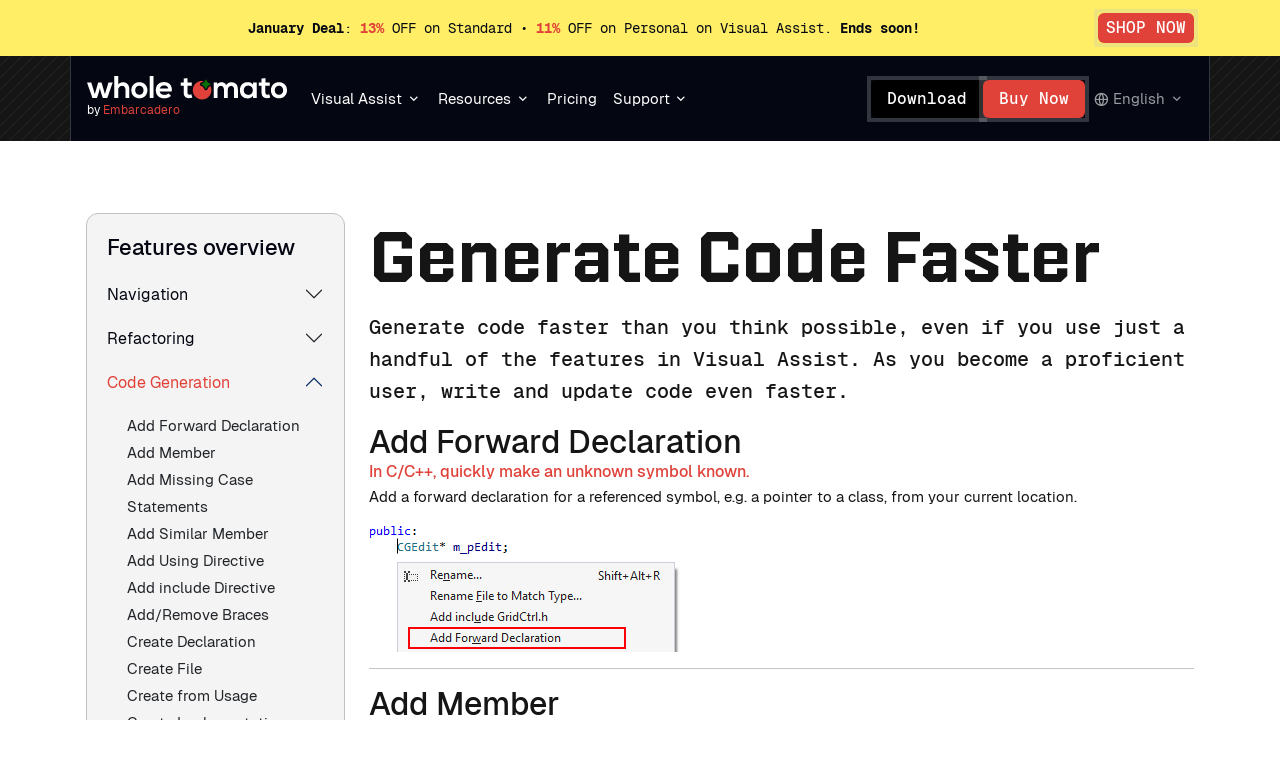

--- FILE ---
content_type: text/html; charset=utf-8
request_url: https://www.wholetomato.com/features/feature-code-generation?sc_lang=en
body_size: 10829
content:


<!DOCTYPE html>
<html lang="en">
<head><title>
	Visual Assist Features: Code Generation - Whole Tomato Software
</title>

<meta charset="UTF-8" />
<meta http-equiv="X-UA-Compatible" content="IE=edge" />
<meta name="viewport" content="width=device-width, initial-scale=1.0" />
<meta name="description" content="Generate code faster than you think possible, even if you use just a handful of the features in Visual Assist. As you become a proficient user, write and update code even faster." />
<meta name="robots" content="index, follow, max-image-preview:large, max-snippet:-1, max-video-preview:-1" />

<meta property="fb:admins" content="555540587" />
<meta name="facebook-domain-verification" content="0d25jy0iyidft2ja96d1y204h4xjpd" />
<meta name="google-site-verification" content="DtHrwoEjg0KG_fbuPSp5j_wNIf-g5hSh4EH6tZBoCIw" />

<link rel="canonical" href="https://www.wholetomato.com/features/feature-code-generation" />
<link rel="shortcut icon" href="/Presentation/WholeTomato/Assets/Images/favicon.svg" />


        <link rel="alternate" hreflang="en" href="https://www.wholetomato.com/en/features/feature-code-generation"/> 
    
        <link rel="alternate" hreflang="zh" href="https://www.wholetomato.com/zh/features/feature-code-generation"/> 
    
        <link rel="alternate" hreflang="fr" href="https://www.wholetomato.com/fr/features/feature-code-generation"/> 
    
        <link rel="alternate" hreflang="it" href="https://www.wholetomato.com/it/features/feature-code-generation"/> 
    
        <link rel="alternate" hreflang="ru" href="https://www.wholetomato.com/ru/features/feature-code-generation"/> 
    
        <link rel="alternate" hreflang="ja" href="https://www.wholetomato.com/ja/features/feature-code-generation"/> 
    
        <link rel="alternate" hreflang="ko" href="https://www.wholetomato.com/ko/features/feature-code-generation"/> 
    
        <link rel="alternate" hreflang="es" href="https://www.wholetomato.com/es/features/feature-code-generation"/> 
    
        <link rel="alternate" hreflang="de" href="https://www.wholetomato.com/de/features/feature-code-generation"/> 
    
    <link rel="alternate" hreflang="x-default" href="https://www.wholetomato.com/features/feature-code-generation" />
<meta name="theme-color" content="#151515" />

    <!-- Google Tag Manager -->
    <script>(function (w, d, s, l, i) {
        w[l] = w[l] || []; w[l].push({
            'gtm.start':
                new Date().getTime(), event: 'gtm.js'
        }); var f = d.getElementsByTagName(s)[0],
            j = d.createElement(s), dl = l != 'dataLayer' ? '&l=' + l : ''; j.async = true; j.src =
                'https://www.googletagmanager.com/gtm.js?id=' + i + dl; f.parentNode.insertBefore(j, f);
        })(window, document, 'script', 'dataLayer', 'GTM-TVFLTZS');</script>
    <!-- End Google Tag Manager -->

    <link href="https://cdn.jsdelivr.net/npm/bootstrap@5.3.3/dist/css/bootstrap.min.css" rel="stylesheet" integrity="sha384-QWTKZyjpPEjISv5WaRU9OFeRpok6YctnYmDr5pNlyT2bRjXh0JMhjY6hW+ALEwIH" crossorigin="anonymous" /><link rel="stylesheet" href="/presentation/wholetomato/assets/styles/styles.css?125" type="text/css" /></head>
<body>
    <!-- Google Tag Manager (noscript) -->
    <noscript>
        <iframe src="https://www.googletagmanager.com/ns.html?id=GTM-TVFLTZS"
            height="0" width="0" style="display: none; visibility: hidden"></iframe>
    </noscript>
    <!-- End Google Tag Manager (noscript) -->

    <form method="post" action="/features/feature-code-generation?sc_lang=en" id="formMain">
<div class="aspNetHidden">
<input type="hidden" name="__VIEWSTATE" id="__VIEWSTATE" value="uR3lhZBEGPWdVE6sjvoRq11Z4UWzc+MDGOG2JVa2kshAjjgO2/l0gaVv+5X1ERfPGyW4GOwS3kSQ+hzMLW+mSYAoPZRsmreb8EbZq8zS7zVECLNOrY9pMlhXFlCt0PHN" />
</div>

<div class="aspNetHidden">

	<input type="hidden" name="__VIEWSTATEGENERATOR" id="__VIEWSTATEGENERATOR" value="DE9AAE92" />
</div>
        

<header class="with-promo">
    <nav class="navbar fixed-top">
         
            <div class="wt-promo-countdown">
                <div class="container-lg d-flex flex-column flex-sm-row align-items-center justify-content-sm-between gap-2 gap-sm-4">
                    <span class="promo-text-wrapper d-flex flex-row align-items-center justify-content-center w-100">
                        
                            <span class="promo-title"><strong>January Deal</strong>: <strong style="color: #E04139;">13%</strong> OFF on Standard • <strong style="color: #E04139;">11%</strong> OFF on Personal on Visual Assist. <strong>Ends soon!</strong> </span>
                        
                    </span>
                    <span class="nowrap d-flex align-items-center">
                        
                            <span class="text-countdown">
                                
                            </span>
                        
                            <a href="/purchase" class="ms-3 button primary small">SHOP NOW</a>
                        
                    </span>
                </div>
            </div>
        

        <div class="container-lg">
            <div class="navbar-left">
                <div class="navbar-brand">
                    <a class="wt-logo" href="/" title="WholeTomato" aria-label="Navigate to homepage">
                        <img class="" fetchpriority="high" src="/Presentation/WholeTomato/Assets/Images/wt-logo.svg" alt="WholeTomato" />
                        <!--<img class="floating" fetchpriority="high" src="/Presentation/WholeTomato/Assets/Images/va-logo-black.svg" alt="WholeTomato" />-->
                    </a>

                    <div class="heading-company">
                        by <span style="color: #E04139;">Embarcadero</span>
                    </div>
                </div>
                <ul class="nav desktop">
                    <li class="dropdown hoverable">
                        <a class="nav-button dropdown-toggle" href="#" role="button" data-bs-toggle="dropdown" aria-expanded="false" title="Visual Assist">
                            Visual Assist
                        </a>

                        <div class="dropdown-menu">
                            

                            <div class="nav-lists">
                                <div class="nav-list">
                                    <ul>
                                        <li class="nav-item">
                                            <a class="nav-link" href="/features" title="Features" aria-label="Features">
                                                Features
                                            </a>
                                        </li>

                                        <li class="nav-item">
                                            <a class="nav-link" href="/features/whats-new" title="What's New" aria-label="What's New">
                                                What's New
                                            </a>
                                        </li>

                                        <li class="nav-item">
                                            <a class="nav-link" href="/purchase/compareToVs" title="Compare to Visual Studio" aria-label="Compare to Visual Studio">
                                                Compare to Visual Studio
                                            </a>
                                        </li>

                                        <li class="nav-item">
                                            <a class="nav-link" href="/visual-assist-ue4-unreal-engine" title="Visual Assist for Unreal Engine" aria-label="Visual Assist for Unreal Engine">
                                                Visual Assist for Unreal Engine
                                            </a>
                                        </li>

                                        <li class="nav-item">
                                            <a class="nav-link" href="/landing/visual-assist-education-licenses" title="Visual Assist for Education" aria-label="Visual Assist for Education">
                                                Visual Assist for Education
                                            </a>
                                        </li>
                                    </ul>
                                </div>
                            </div>
                        </div>
                    </li>

                    <li class="dropdown hoverable">
                        <a class="nav-button dropdown-toggle" href="#" role="button" data-bs-toggle="dropdown" aria-expanded="false" title="Resources">
                            Resources
                        </a>

                        <div class="dropdown-menu">
                            
                            
                            <div class="nav-lists">
                                <div class="nav-list">
                                    <h5 class="title">Main</h5>

                                    <ul>
                                        <li class="nav-item">
                                            <a class="nav-link" href="/blog" title="Blog" aria-label="Blog">
                                                Blog
                                            </a>
                                        </li>
        
                                        <li class="nav-item">
                                            <a class="nav-link" href="/documentation" title="Documentation" aria-label="Documentation">
                                                Documentation
                                            </a>
                                        </li>
        
                                        <li class="nav-item">
                                            <a class="nav-link" href="/kb" title="Knowledge Base" aria-label="Knowledge Base">
                                                Knowledge Base
                                            </a>
                                        </li>
        
                                        <li class="nav-item">
                                            <a class="nav-link" href="/whitepapers" title="Whitepapers" aria-label="Whitepapers">
                                                Whitepapers
                                            </a>
                                        </li>
                                    </ul>
                                </div>

                                <div class="nav-list">
                                    <h5 class="title">Guides</h5>

                                    <ul>
                                        <li class="nav-item">
                                            <a class="nav-link" href="/learn/getStarted" title="Get Started" aria-label="Get Started">
                                                Get Started
                                            </a>
                                        </li>
        
                                        <li class="nav-item">
                                            <a class="nav-link" href="/learn/top10" title="Top 10 Features" aria-label="Top 10 Features">
                                                Top 10 Features
                                            </a>
                                        </li>
        
                                        <li class="nav-item">
                                            <a class="nav-link" href="/learn/keyboardShortcuts" title="Keyboard Shortcuts" aria-label="Keyboard Shortcuts">
                                                Keyboard Shortcuts
                                            </a>
                                        </li>

                                        <li class="nav-item">
                                            <a class="nav-link" href="https://www.youtube.com/c/Wholetomatosoftware" target="_blank" title="Video Tutorials" aria-label="Video Tutorials">
                                                Video Tutorials
                                            </a>
                                        </li>
                                    </ul>
                                </div>

                                <div class="nav-list">
                                    <h5 class="title">Community</h5>

                                    <ul>
                                        <li class="nav-item">
                                            <a class="nav-link" href="/events" title="Events" aria-label="Events">
                                                Events
                                            </a>
                                        </li>
        
                                        <li class="nav-item">
                                            <a class="nav-link" href="/mvp-directory" title="MVP Directory" aria-label="MVP Directory">
                                                MVP Directory
                                            </a>
                                        </li>

                                        <li class="nav-item">
                                            <a class="nav-link" href="https://forums.wholetomato.com/" target="_blank" title="Forums" aria-label="Forums">
                                                Forums
                                            </a>
                                        </li>
                                    </ul>
                                </div>
                            </div>
                        </div>
                    </li>

                    <li>
                        <a class="nav-button" href="/purchase" title="Pricing">
                            Pricing
                        </a>
                    </li>

                    <li class="dropdown hoverable">
                        <a class="nav-button dropdown-toggle" href="#" role="button" data-bs-toggle="dropdown" aria-expanded="false" title="Support">
                            Support
                        </a>

                        <div class="dropdown-menu">
                            

                            <div class="nav-lists">
                                <div class="nav-list">
                                    <ul>
                                        <li class="nav-item">
                                            <a class="nav-link" href="/support" title="Support Hub" aria-label="Support Hub">
                                                Support Hub
                                            </a>
                                        </li>

                                        <li class="nav-item"> 
                                            <a class="nav-link" href="/landing/renewals" title="Renew license" aria-label="Renew license">
                                                Renew license
                                            </a>
                                        </li>

                                        <li class="nav-item">
                                            <a class="nav-link" href="/purchase/faq" title="FAQ" aria-label="FAQ">
                                                FAQ
                                            </a>
                                        </li>

                                        <li class="nav-item">
                                            <a class="nav-link" href="https://forums.wholetomato.com/" target="_blank" title="Forums" aria-label="Forums">
                                                Forums
                                            </a>
                                        </li>

                                        <li class="nav-item">
                                            <a class="nav-link" href="https://discord.gg/mxQqAj5PHQ" target="_blank" title="Join Discord" aria-label="Join Discord">
                                                Join Discord
                                            </a>
                                        </li>

                                        <li class="nav-item">
                                            <a class="nav-link" href="/company/connect" target="_blank" title="Contact Us" aria-label="Contact Us">
                                                Contact Us
                                            </a>
                                        </li>
                                    </ul>
                                </div>
                            </div>
                        </div>
                    </li>
                </ul>
            </div>

            <div class="navbar-right">
                <div class="actions desktop">
                    <a class="button secondary" href="/downloads" title="Download" aria-label="Download">
                        Download
                    </a>
                    <a class="button primary" href="/purchase" title="Buy Now" aria-label="Buy Now">
                        Buy Now
                    </a>
                </div>

                <div class="actions desktop">
                    <!-- 
                        <div class="wt-search-box">
                            <i class="ri-search-line"></i>
                            <div class="search-wrapper">
                                <div class="input-holder">
                                    <input id="searchfield" type="text" class="search-input" placeholder="Start writing here" name="addsearch" />
                                    <button onclick="searchToggle(this, event);" class="search-icon" type="button" title="Search" aria-label="Search">
                                        Search
                                    </button>
                                </div>
                                <span class="close" onclick="searchToggle(this, event);"><i class="ri-close-line"></i></span>
                            </div>
                        </div>
                    -->


                    
                        <div class="dropdown hoverable lang-selector">
                            <button class="nav-button dropdown-toggle" href="#" role="button" data-bs-toggle="dropdown" aria-expanded="false" title="Language">
                                English
                            </button>

                            <div class="dropdown-menu dropdown-menu-end">
                                <div class="nav-lists">
                                    <div class="nav-list">
                                        <ul>
                                            
                                                <li class="nav-item">
                                                    <a class="nav-link" href="/de/features/feature-code-generation" title="Deutsch" aria-label="Deutsch">
                                                        Deutsch
                                                    </a>
                                                </li>
                                            
                                                <li class="nav-item">
                                                    <a class="nav-link" href="/fr/features/feature-code-generation" title="Français" aria-label="Français">
                                                        Français
                                                    </a>
                                                </li>
                                            
                                                <li class="nav-item">
                                                    <a class="nav-link" href="/it/features/feature-code-generation" title="Italiano" aria-label="Italiano">
                                                        Italiano
                                                    </a>
                                                </li>
                                            
                                                <li class="nav-item">
                                                    <a class="nav-link" href="/es/features/feature-code-generation" title="Español" aria-label="Español">
                                                        Español
                                                    </a>
                                                </li>
                                            
                                                <li class="nav-item">
                                                    <a class="nav-link" href="/zh/features/feature-code-generation" title="中文" aria-label="中文">
                                                        中文
                                                    </a>
                                                </li>
                                            
                                                <li class="nav-item">
                                                    <a class="nav-link" href="/en/features/feature-code-generation" title="English" aria-label="English">
                                                        English
                                                    </a>
                                                </li>
                                            
                                                <li class="nav-item">
                                                    <a class="nav-link" href="/ko/features/feature-code-generation" title="한국어" aria-label="한국어">
                                                        한국어
                                                    </a>
                                                </li>
                                            
                                                <li class="nav-item">
                                                    <a class="nav-link" href="/ru/features/feature-code-generation" title="Русский" aria-label="Русский">
                                                        Русский
                                                    </a>
                                                </li>
                                            
                                                <li class="nav-item">
                                                    <a class="nav-link" href="/ja/features/feature-code-generation" title="日本語" aria-label="日本語">
                                                        日本語
                                                    </a>
                                                </li>
                                            
                                        </ul>
                                    </div>
                                </div>
                            </div>
                        </div>
                    
                </div>
            
                <button class="navbar-toggler mobile collapsed" type="button" data-bs-toggle="collapse" data-bs-target="#mobileNavigation" aria-controls="mobileNavigation" aria-expanded="false" aria-label="Toggle navigation"></button>
            </div>
        </div>
    </nav>

    <div class="collapse mobile-nav mobile" id="mobileNavigation">
        
        <div class="mobile-nav-wrapper container">
            <div class="accordion accordion-flush" id="mobileNavigationAccordion">
                <div class="accordion-item">
                    <div class="accordion-header">
                        <button class="accordion-button collapsed" type="button" data-bs-toggle="collapse" data-bs-target="#va-mobile-nav" aria-expanded="true" aria-controls="va-mobile-nav">
                            Visual Assist
                        </button>
                    </div>
                    <div id="va-mobile-nav" class="accordion-collapse collapse" data-bs-parent="#mobileNavigationAccordion">
                        <div class="accordion-body">
                            <div class="nav-lists">
                                <div class="nav-list">
                                    <ul>
                                        <li class="nav-item">
                                            <a class="nav-link" href="/features" title="Features" aria-label="Features">
                                                Features
                                            </a>
                                        </li>

                                        <li class="nav-item">
                                            <a class="nav-link" href="/features/whats-new" title="What's New" aria-label="What's New">
                                                What's New
                                            </a>
                                        </li>

                                        <li class="nav-item">
                                            <a class="nav-link" href="/purchase/compareToVs" title="Compare to Visual Studio" aria-label="Compare to Visual Studio">
                                                Compare to Visual Studio
                                            </a>
                                        </li>

                                        <li class="nav-item">
                                            <a class="nav-link" href="/visual-assist-ue4-unreal-engine" title="Visual Assist for Unreal Engine" aria-label="Visual Assist for Unreal Engine">
                                                Visual Assist for Unreal Engine
                                            </a>
                                        </li>

                                        <li class="nav-item">
                                            <a class="nav-link" href="/landing/visual-assist-education-licenses" title="Visual Assist for Education" aria-label="Visual Assist for Education">
                                                Visual Assist for Education
                                            </a>
                                        </li>
                                    </ul>
                                </div>
                            </div>
                        </div>
                    </div>
                </div>

                <div class="accordion-item">
                    <div class="accordion-header">
                        <button class="accordion-button collapsed" type="button" data-bs-toggle="collapse" data-bs-target="#resouces-mobile-nav" aria-expanded="true" aria-controls="resouces-mobile-nav">
                            Resources
                        </button>
                    </div>
                    <div id="resouces-mobile-nav" class="accordion-collapse collapse" data-bs-parent="#mobileNavigationAccordion">
                        <div class="accordion-body">
                            <div class="nav-lists">
                                <div class="nav-list">
                                    <h5 class="title">Main</h5>

                                    <ul>
                                        <li class="nav-item">
                                            <a class="nav-link" href="/blog" title="Blog" aria-label="Blog">
                                                Blog
                                            </a>
                                        </li>

                                        <li class="nav-item">
                                            <a class="nav-link" href="/documentation" title="Documentation" aria-label="Documentation">
                                                Documentation
                                            </a>
                                        </li>

                                        <li class="nav-item">
                                            <a class="nav-link" href="/kb" title="Knowledge Base" aria-label="Knowledge Base">
                                                Knowledge Base
                                            </a>
                                        </li>

                                        <li class="nav-item">
                                            <a class="nav-link" href="/whitepapers" title="Whitepapers" aria-label="Whitepapers">
                                                Whitepapers
                                            </a>
                                        </li>
                                    </ul>
                                </div>

                                <div class="nav-list">
                                    <h5 class="title">Guides</h5>

                                    <ul>
                                        <li class="nav-item">
                                            <a class="nav-link" href="/learn/getStarted" title="Get Started" aria-label="Get Started">
                                                Get Started
                                            </a>
                                        </li>

                                        <li class="nav-item">
                                            <a class="nav-link" href="/learn/top10" title="Top 10 Features" aria-label="Top 10 Features">
                                                Top 10 Features
                                            </a>
                                        </li>

                                        <li class="nav-item">
                                            <a class="nav-link" href="/learn/keyboardShortcuts" title="Keyboard Shortcuts" aria-label="Keyboard Shortcuts">
                                                Keyboard Shortcuts
                                            </a>
                                        </li>

                                        <li class="nav-item">
                                            <a class="nav-link" href="https://www.youtube.com/c/Wholetomatosoftware" target="_blank" title="Video Tutorials" aria-label="Video Tutorials">
                                                Video Tutorials
                                            </a>
                                        </li>
                                    </ul>
                                </div>

                                <div class="nav-list">
                                    <h5 class="title">Community</h5>

                                    <ul>
                                        <li class="nav-item">
                                            <a class="nav-link" href="/events" title="Events" aria-label="Events">
                                                Events
                                            </a>
                                        </li>

                                        <li class="nav-item">
                                            <a class="nav-link" href="/mvp-directory" title="MVP Directory" aria-label="MVP Directory">
                                                MVP Directory
                                            </a>
                                        </li>
                                        
                                        <li class="nav-item">
                                            <a class="nav-link" href="https://forums.wholetomato.com/" target="_blank" title="Forums" aria-label="Forums">
                                                Forums
                                            </a>
                                        </li>
                                    </ul>
                                </div>
                            </div>
                        </div>
                    </div>
                </div>
    
                <div class="accordion-item">
                    <div class="accordion-header">
                        <a href="/purchase" class="accordion-link">
                            Pricing
                        </a>
                    </div>
                </div>
    
                <div class="accordion-item">
                    <div class="accordion-header">
                        <button class="accordion-button collapsed" type="button" data-bs-toggle="collapse" data-bs-target="#support-mobile-nav" aria-expanded="true" aria-controls="support-mobile-nav">
                            Support
                        </button>
                    </div>
                    <div id="support-mobile-nav" class="accordion-collapse collapse" data-bs-parent="#mobileNavigationAccordion">
                        <div class="accordion-body">
                            <div class="nav-lists">
                                <div class="nav-list">
                                    <ul>
                                        <li class="nav-item">
                                            <a class="nav-link" href="/support" title="Support Hub" aria-label="Support Hub">
                                                Support Hub
                                            </a>
                                        </li>

                                        <li class="nav-item"> 
                                            <a class="nav-link" href="/landing/renewals" title="Renew license" aria-label="Renew license">
                                                Renew license
                                            </a>
                                        </li>

                                        <li class="nav-item">
                                            <a class="nav-link" href="/purchase/faq" title="FAQ" aria-label="FAQ">
                                                FAQ
                                            </a>
                                        </li>

                                        <li class="nav-item">
                                            <a class="nav-link" href="https://forums.wholetomato.com/" target="_blank" title="Forums" aria-label="Forums">
                                                Forums
                                            </a>
                                        </li>
                                        
                                        <li class="nav-item">
                                            <a class="nav-link" href="https://discord.gg/mxQqAj5PHQ" target="_blank" title="Join Discord" aria-label="Join Discord">
                                                Join Discord
                                            </a>
                                        </li>

                                        <li class="nav-item">
                                            <a class="nav-link" href="/company/connect" target="_blank" title="Contact Us" aria-label="Contact Us">
                                                Contact Us
                                            </a>
                                        </li>
                                    </ul>
                                </div>
                            </div>
                        </div>
                    </div>
                </div>
            </div>
                
        </div>
        <div class="container">
            <div class="dropdown dropup lang-selector">
                <button type="button" class="nav-button dropdown-toggle" data-bs-toggle="dropdown" aria-expanded="false">
                    English
                </button>
                <div class="dropdown-menu">
                    <div class="nav-lists">
                        <div class="nav-list">
                            <ul>
                                
                                    <li class="nav-item">
                                        <a class="nav-link" href="/de/features/feature-code-generation" title="Deutsch" aria-label="Deutsch">
                                            Deutsch
                                        </a>
                                    </li>
                                
                                    <li class="nav-item">
                                        <a class="nav-link" href="/fr/features/feature-code-generation" title="Français" aria-label="Français">
                                            Français
                                        </a>
                                    </li>
                                
                                    <li class="nav-item">
                                        <a class="nav-link" href="/it/features/feature-code-generation" title="Italiano" aria-label="Italiano">
                                            Italiano
                                        </a>
                                    </li>
                                
                                    <li class="nav-item">
                                        <a class="nav-link" href="/es/features/feature-code-generation" title="Español" aria-label="Español">
                                            Español
                                        </a>
                                    </li>
                                
                                    <li class="nav-item">
                                        <a class="nav-link" href="/zh/features/feature-code-generation" title="中文" aria-label="中文">
                                            中文
                                        </a>
                                    </li>
                                
                                    <li class="nav-item">
                                        <a class="nav-link" href="/en/features/feature-code-generation" title="English" aria-label="English">
                                            English
                                        </a>
                                    </li>
                                
                                    <li class="nav-item">
                                        <a class="nav-link" href="/ko/features/feature-code-generation" title="한국어" aria-label="한국어">
                                            한국어
                                        </a>
                                    </li>
                                
                                    <li class="nav-item">
                                        <a class="nav-link" href="/ru/features/feature-code-generation" title="Русский" aria-label="Русский">
                                            Русский
                                        </a>
                                    </li>
                                
                                    <li class="nav-item">
                                        <a class="nav-link" href="/ja/features/feature-code-generation" title="日本語" aria-label="日本語">
                                            日本語
                                        </a>
                                    </li>
                                
                            </ul>
                        </div>
                    </div>
                </div>
            </div>

            <div class="actions">
                <a class="button secondary" href="/downloads" title="Download" aria-label="Download">
                    Download
                </a>
                <a class="button primary" href="/purchase" title="Buy Now" aria-label="Buy Now">
                    Buy Now
                </a>
            </div>
        </div>

    </div>
</header>
        <main class="features">
            

<section class="wt-features-layout">
    <div class="container-lg">
        <div class="row">
            <div class="col-lg-3">
                <div class="wt-supported-box">
                    <!--
                    <div class="wt-supported-header align-items-center justify-content-between d-lg-none d-flex">
                        <img src="/Presentation/WholeTomato/Assets/Redesign/Images/logo/site-logo.png" alt="WholeTomato" />
                    </div>
                    -->
                    <div class="wt-supported-list-title">
                        <h3><a href="/features">Features overview</a></h3>
                    </div>
                    <div class="wt-supported-list">
                        <div class="accordion accordion-flush" id="accordionFeatures">
                            
                                <div class="accordion-item">
                                    
                                        <h2 class="accordion-header">
                                            <button class="accordion-button collapsed" type="button" data-bs-toggle="collapse" aria-expanded="false" data-bs-target="#navigation" aria-controls="navigation">
                                                Navigation
                                            </button>
                                        </h2>
                                        <div id="navigation" class="accordion-collapse collapse" data-bs-parent="#accordionFeatures">
                                            <div class="accordion-body py-0 pt-2">
                                                            <ul class="nav-features">
                <li><a href="/features/feature-navigation#context">Find by Context</a></li>
                <li><a href="/features/feature-navigation#references">Find References</a></li>
                <li><a href="/features/feature-navigation#symbol">Find Symbol in Solution</a></li>
                <li><a href="/features/feature-navigation#goto">GoTo Implementation</a></li>
                <li><a href="/features/feature-navigation#gotoMember">GoTo Member</a></li>
                <li><a href="/features/feature-navigation#gotoRelated">GoTo Related</a></li>
                <li><a href="/features/feature-navigation#highlightCurrentLine">Highlight Current Line</a></li>
                <li><a href="/features/feature-navigation#methods">List Methods in File</a></li>
                <li><a href="/features/feature-navigation#scope">Move Scope</a></li>
                <li><a href="/features/feature-navigation#nav">Navigate Back and Forward</a></li>
                <li><a href="/features/feature-navigation#openFile">Open Corresponding File</a></li>
                <li><a href="/features/feature-navigation#openSol">Open File in Solution</a></li>
                <li><a href="/features/feature-navigation#vaHashtags">VA Hashtags</a></li>
                <li><a href="/features/feature-navigation#vaNav">VA Navigation Bar</a></li>
            </ul>
                                            </div>
                                        </div>
                                    
                                </div>
                            
                                <div class="accordion-item">
                                    
                                        <h2 class="accordion-header">
                                            <button class="accordion-button collapsed" type="button" data-bs-toggle="collapse" aria-expanded="false" data-bs-target="#refactoring" aria-controls="refactoring">
                                                Refactoring
                                            </button>
                                        </h2>
                                        <div id="refactoring" class="accordion-collapse collapse" data-bs-parent="#accordionFeatures">
                                            <div class="accordion-body py-0 pt-2">
                                                            <ul class="refactor-features">
                <li><a href="/features/feature-refactoring#access">Access to Refactoring Commands</a></li>
                <li><a href="/features/feature-refactoring#sig">Change Signature</a></li>
                <li><a href="/features/feature-refactoring#cpi">Convert Between Pointer and Instance</a></li>
                <li><a href="/features/feature-refactoring#encaps">Encapsulate Field</a></li>
                <li><a href="/features/feature-refactoring#extract">Extract Method</a></li>
                <li><a href="/features/feature-refactoring#introduce-variable">Introduce Variable</a></li>
                <li><a href="/features/feature-refactoring#header">Move Implementation to Header File</a></li>
                <li><a href="/features/feature-refactoring#source">Move Implementation to Source File</a></li>
                <li><a href="/features/feature-refactoring#moveMethods">Move Method Implementations to Source File</a></li>
                <li><a href="/features/feature-refactoring#new-file">Move Selection to New File</a></li>
                <li><a href="/features/feature-refactoring#rename">Rename</a></li>
                <li><a href="/features/feature-refactoring#rename-file">Rename Files</a></li>
                <li><a href="/features/feature-refactoring#simplify">Simplify Instance Declaration</a></li>
            </ul>
                                            </div>
                                        </div>
                                    
                                </div>
                            
                                <div class="accordion-item">
                                    
                                        <h2 class="accordion-header">
                                            <button class="accordion-button" type="button" data-bs-toggle="collapse" aria-expanded="true" data-bs-target="#code-gen" aria-controls="code-gen">
                                                Code Generation
                                            </button>
                                        </h2>
                                        <div id="code-gen" class="accordion-collapse collapse show" data-bs-parent="#accordionFeatures">
                                            <div class="accordion-body py-0 pt-2">
                                                            <ul class="generation">
                <li><a href="#addForwardDecl">Add Forward Declaration</a></li>
                <li><a href="#add">Add Member</a></li>
                <li><a href="#case">Add Missing Case Statements</a></li>
                <li><a href="#member">Add Similar Member</a></li>
                <li><a href="#dir">Add Using Directive</a></li>
                <li><a href="#include">Add include Directive</a></li>
                <li><a href="#braces">Add/Remove Braces</a></li>
                <li><a href="#declaration">Create Declaration</a></li>
                <li><a href="#file">Create File</a></li>
                <li><a href="#usage">Create from Usage</a></li>
                <li><a href="#imp">Create Implementation</a></li>
                <li><a href="#imps">Create Method Implementations</a></li>
                <li><a href="#doc">Document Method</a></li>
                <li><a href="#impInt">Implement Interface / Virtual Methods</a></li>
            </ul>
                                            </div>
                                        </div>
                                    
                                </div>
                            
                                <div class="accordion-item">
                                    
                                        <h2 class="accordion-header">
                                            <button class="accordion-button collapsed" type="button" data-bs-toggle="collapse" aria-expanded="false" data-bs-target="#code-assist" aria-controls="code-assist">
                                                Coding Assistance
                                            </button>
                                        </h2>
                                        <div id="code-assist" class="accordion-collapse collapse" data-bs-parent="#accordionFeatures">
                                            <div class="accordion-body py-0 pt-2">
                                                            <ul class="assist-features">
                <li><a href="/features/feature-coding-assistance#acro">Acronyms</a></li>
                <li><a href="/features/feature-coding-assistance#auto">Auto-Extend Multi-Line Comments</a></li>
                <li><a href="/features/feature-coding-assistance#list">Enhanced Listboxes</a></li>
                <li><a href="/features/feature-coding-assistance#format">Format After Paste</a></li>
                <li><a href="/features/feature-coding-assistance#of">Insert () and Closing } ) ] ' "</a></li>
                <li><a href="/features/feature-coding-assistance#insert">Insert _ After m and Shift</a></li>
                <li><a href="/features/feature-coding-assistance#clip">Multiple Clipboards</a></li>
                <li><a href="/features/feature-coding-assistance#zoom">Reset Editor Zoom</a></li>
                <li><a href="/features/feature-coding-assistance#short">Shorthand</a></li>
                <li><a href="/features/feature-coding-assistance#ss">Smart Select</a></li>
                <li><a href="/features/feature-coding-assistance#smart">Smart Suggestions</a></li>
                <li><a href="/features/feature-coding-assistance#sort">Sort Selected Lines</a></li>
                <li><a href="/features/feature-coding-assistance#sugg">Suggestion Lists</a></li>
                <li><a href="/features/feature-coding-assistance#surround">Surround Selection</a></li>
                <li><a href="/features/feature-coding-assistance#surroundWith">Surround With</a></li>
            </ul>
                                            </div>
                                        </div>
                                    
                                </div>
                            
                                <div class="accordion-item">
                                    
                                        <h2 class="accordion-header">
                                            <button class="accordion-button collapsed" type="button" data-bs-toggle="collapse" aria-expanded="false" data-bs-target="#code-understand" aria-controls="code-understand">
                                                Code Understanding
                                            </button>
                                        </h2>
                                        <div id="code-understand" class="accordion-collapse collapse" data-bs-parent="#accordionFeatures">
                                            <div class="accordion-body py-0 pt-2">
                                                            <ul class="understanding">
                <li><a href="/features/feature-code-understanding#col">Column Indicator</a></li>
                <li><a href="/features/feature-code-understanding#context">Context Field</a></li>
                <li><a href="/features/feature-code-understanding#def">Definition Field</a></li>
                <li><a href="/features/feature-code-understanding#color">Enhanced Syntax Coloring</a></li>
                <li><a href="/features/feature-code-understanding#bold">Local Symbols in Bold</a></li>
                <li><a href="/features/feature-code-understanding#highlightFind">Highlight Find Results</a></li>
                <li><a href="/features/feature-code-understanding#highlightWords">Highlight Matching Words</a></li>
                <li><a href="/features/feature-code-understanding#highlightRefs">Highlight References to Symbol Under Cursor</a></li>
                <li><a href="/features/feature-code-understanding#param">Parameter Info</a></li>
                <li><a href="/features/feature-code-understanding#print">Print in Color</a></li>
                <li><a href="/features/feature-code-understanding#hover">Quick Info</a></li>
                <li><a href="/features/feature-code-understanding#italic">System Symbols in Italics</a></li>
            </ul>
                                            </div>
                                        </div>
                                    
                                </div>
                            
                                <div class="accordion-item">
                                    
                                        <h2 class="accordion-header">
                                            <button class="accordion-button collapsed" type="button" data-bs-toggle="collapse" aria-expanded="false" data-bs-target="#code-correct" aria-controls="code-correct">
                                                Code Correction
                                            </button>
                                        </h2>
                                        <div id="code-correct" class="accordion-collapse collapse" data-bs-parent="#accordionFeatures">
                                            <div class="accordion-body py-0 pt-2">
                                                            <ul class="correction">
                <li><a href="/features/feature-code-correction#dot">Convert Dot to -></a></li>
                <li><a href="/features/feature-code-correction#output">Highlight Files in Output Window</a></li>
                <li><a href="/features/feature-code-correction#match">Highlight Matching {} and ()</a></li>
                <li><a href="/features/feature-code-correction#mis">Highlight Mismatching {} and ()</a></li>
                <li><a href="/features/feature-code-correction#case">Repair Case</a></li>
                <li><a href="/features/feature-code-correction#spell">Underline Spelling Errors</a></li>
                <li><a href="/features/feature-code-correction#under">Underline Unknown Symbols</a></li>
            </ul>
                                            </div>
                                        </div>
                                    
                                </div>
                            
                                <div class="accordion-item">
                                    
                                        <h2 class="accordion-header">
                                            <button class="accordion-button collapsed" type="button" data-bs-toggle="collapse" aria-expanded="false" data-bs-target="#code-inspect" aria-controls="code-inspect">
                                                Code Inspection
                                            </button>
                                        </h2>
                                        <div id="code-inspect" class="accordion-collapse collapse" data-bs-parent="#accordionFeatures">
                                            <div class="accordion-body py-0 pt-2">
                                                            <ul class="inspection">
                <li><a href="/features/feature-code-inspection#enable">Code Inspection Settings</a></li>
                <li><a href="/features/feature-code-inspection#view">Code Issues in the Editor</a></li>
                <li><a href="/features/feature-code-inspection#quickfix">Quick Fixes in the Editor</a></li>
                <li><a href="/features/feature-code-inspection#enmasse">Quick Fixes in a Tool Window</a></li>
            </ul>
                                            </div>
                                        </div>
                                    
                                </div>
                            
                                <div class="accordion-item">
                                    
                                        <h2 class="accordion-header">
                                            <button class="accordion-button collapsed" type="button" data-bs-toggle="collapse" aria-expanded="false" data-bs-target="#code-snippets" aria-controls="code-snippets">
                                                Code Snippets
                                            </button>
                                        </h2>
                                        <div id="code-snippets" class="accordion-collapse collapse" data-bs-parent="#accordionFeatures">
                                            <div class="accordion-body py-0 pt-2">
                                                            <ul class="snippets">
                <li><a href="/features/feature-code-snippets#snip">VA Snippets</a></li>
                <li><a href="/features/feature-code-snippets#refactor">for Refactoring</a></li>
                <li><a href="/features/feature-code-snippets#smart">for Smart Suggestions</a></li>
                <li><a href="/features/feature-code-snippets#sur">for Surround With</a></li>
                <li><a href="/features/feature-code-snippets#exp">with Shortcuts</a></li>
                <li><a href="/features/feature-code-snippets#create">Create from Selection</a></li>
                <li><a href="/features/feature-code-snippets#var">Environment Placeholders</a></li>
                <li><a href="/features/feature-code-snippets#prompt">Input Placeholders</a></li>
                <li><a href="/features/feature-code-snippets#string">Reserved Strings</a></li>
            </ul>
                                            </div>
                                        </div>
                                    
                                </div>
                            
                                <div class="accordion-item">
                                    
                                        <h2 class="accordion-header">
                                            <button class="accordion-button collapsed" type="button" data-bs-toggle="collapse" aria-expanded="false" data-bs-target="#debug-assist" aria-controls="debug-assist">
                                                Debug Assistance
                                            </button>
                                        </h2>
                                        <div id="debug-assist" class="accordion-collapse collapse" data-bs-parent="#accordionFeatures">
                                            <div class="accordion-body py-0 pt-2">
                                                            <ul class="debug-features">
                <li><a href="/features/feature-debug-assistance#addressResolver">Address Resolver</a></li>
                <li><a href="/features/feature-debug-assistance#pdbExplorer">PDB Explorer</a></li>
                <li><a href="/features/feature-debug-assistance#memView">VA Memory View</a></li>
                <li><a href="/features/feature-debug-assistance#stepFilter">VA Step Filter</a></li>
            </ul>
                                            </div>
                                        </div>
                                    
                                </div>
                            
                                <div class="accordion-item">
                                    
                                        <h2 class="accordion-header">
                                            <button class="accordion-button collapsed" type="button" data-bs-toggle="collapse" aria-expanded="false" data-bs-target="#tool-windows" aria-controls="tool-windows">
                                                Tool Windows
                                            </button>
                                        </h2>
                                        <div id="tool-windows" class="accordion-collapse collapse" data-bs-parent="#accordionFeatures">
                                            <div class="accordion-body py-0 pt-2">
                                                            <ul class="windows">
                <li><a href="/features/feature-tool-windows#vaHashtags">VA Hashtags</a></li>
                <li><a href="/features/feature-tool-windows#outline">VA Outline</a></li>
                <li><a href="/features/feature-tool-windows#view">VA View</a></li>
            </ul>
                                            </div>
                                        </div>
                                    
                                </div>
                            
                                <div class="accordion-item">
                                    
                                        <h2 class="accordion-header">
                                            <button class="accordion-button collapsed" type="button" data-bs-toggle="collapse" aria-expanded="false" data-bs-target="#source-links" aria-controls="source-links">
                                                Source Links
                                            </button>
                                        </h2>
                                        <div id="source-links" class="accordion-collapse collapse" data-bs-parent="#accordionFeatures">
                                            <div class="accordion-body py-0 pt-2">
                                                            <ul class="sourcelinks">
                <li><a href="/features/feature-source-links#simple">Simple Link Patterns</a></li>
                <li><a href="/features/feature-source-links#complex">Complex Link Patterns</a></li>
                <li><a href="/features/feature-source-links#plugins">Connect to FogBugz and GitHub</a></li>
                <li><a href="/features/feature-source-links#viewer">Preview Files</a></li>
                <li><a href="/features/feature-source-links#open">Open Hyperlinks in an External Browser</a></li>
                <li><a href="/features/feature-source-links#custom">Custom Plug-ins</a></li>
            </ul>
                                            </div>
                                        </div>
                                    
                                </div>
                            
                                <div class="accordion-item">
                                    
                                        <h2 class="accordion-header">
                                            <button class="accordion-button collapsed" type="button" data-bs-toggle="collapse" aria-expanded="false" data-bs-target="#config" aria-controls="config">
                                                Configuration
                                            </button>
                                        </h2>
                                        <div id="config" class="accordion-collapse collapse" data-bs-parent="#accordionFeatures">
                                            <div class="accordion-body py-0 pt-2">
                                                            <ul class="config">
                <li><a href="/features/feature-configuration#menu">Context Menus</a></li>
                <li><a href="/features/feature-configuration#ext">Custom File Extensions</a></li>
                <li><a href="/features/feature-configuration#key">Keyboard Shortcuts</a></li>
                <li><a href="/features/feature-configuration#mouse">Mouse</a></li>
                <li><a href="/features/feature-configuration#plat">Multiple Platforms</a></li>
                <li><a href="/features/feature-configuration#build">Non-Microsoft Build Processes</a></li>
                <li><a href="/features/feature-configuration#concurrency">Parse Concurrency</a></li>
                <li><a href="/features/feature-configuration#options">Options Dialog</a></li>
            </ul>
                                            </div>
                                        </div>
                                    
                                </div>
                            
                        </div>
                    </div>
                </div>
            </div>
            <div class="col-lg-9 wt-features-general-info">
                					<div class="feature-head">
                        <div class="pull-right margin-left-10"><i class="fa fa-cog color-blue"></i></div>
                        <h1>Generate Code Faster</h1>
                        <p class="larger">Generate code faster than you think possible, even if you use just a handful of the features in Visual Assist. As you become a proficient user, write and update code even faster.</p>
                	</div>

                  	<h3 id="addForwardDecl">Add Forward Declaration</h3>
               	  	<h4 class="text-info">In C/C++, quickly make an unknown symbol known.</h4>
       	  	  	  	<p>Add a forward declaration for a referenced symbol, e.g. a pointer to a class, from your current location.  <a href="https://docs.wholetomato.com/default.asp?W823" title="Go to documentation"><i class="fa fa-external-link"></i></a></p>
                    <p><img src="/Presentation/WholeTomato/Assets/Images/features/codeGeneration/addForwardDeclaration.png" class="img-responsive imgGrayBorder" alt="Add a forward declaration"></p>

                  	<hr class="features-sep">

                  	<h3 id="add">Add Member</h3>
               	  	<h4 class="text-info">Quickly add a method or member variable to a class.</h4>
       	  	  	  	<p>Add a method or member variable to a class from any reference to the class, without interrupting your normal flow.  <a href="https://docs.wholetomato.com/default.asp?W159" title="Go to documentation"><i class="fa fa-external-link"></i></a></p>
                    <p><img src="/Presentation/WholeTomato/Assets/Images/features/codeGeneration/addMember.png" class="img-responsive imgGrayBorder" alt="Add a method or member variable"></p>
                    <p>Specify the signature of the new method or member variable in the dialog that opens.</p>
                    <p><img src="/Presentation/WholeTomato/Assets/Images/features/codeGeneration/specifySignature.png" class="img-responsive" alt="Specify the signature of the new method or member variable"></p>

                  	<hr class="features-sep">

                  	<h3 id="case">Add Missing Case Statements</h3>
                  	<p>Easily expand a switch statement to consider all values of an enum.  <a href="https://docs.wholetomato.com/default.asp?W644" title="Go to documentation"><i class="fa fa-external-link"></i></a></p>
                    <p><img src="/Presentation/WholeTomato/Assets/Images/features/codeGeneration/caseMenu.png" class="img-responsive imgGrayBorder" alt="Expand a switch statement too consider all values of an enum"></p>

                  	<hr class="features-sep">

                  	<h3 id="member">Add Similar Member</h3>
                    <h4 class="text-info">Easily create a member in a class similar to an existing member.</h4>
               	  	<p>Open a refactoring menu from any reference to create a member in a class similar to the existing reference. This style of top-down programming doesn't interrupt your flow.  <a href="https://docs.wholetomato.com/default.asp?W160" title="Go to documentation"><i class="fa fa-external-link"></i></a></p>
                    <p><img src="/Presentation/WholeTomato/Assets/Images/features/codeGeneration/addSimilarMember.png" class="img-responsive imgGrayBorder" alt="Add similar member"></p>
               	  	<p>Specify the name of the new member, and modify its signature if necessary.</p>
                    <p><img src="/Presentation/WholeTomato/Assets/Images/features/codeGeneration/specifySimilarMember.png" class="img-responsive" alt="Specify the name of the new member"></p>

                  	<hr class="features-sep">

                  	<h3 id="dir">Add Using Directive</h3>
                  	<p>In C#, reference a common .NET type, and Visual Assist suggests adding the appropriate Using directive. Unlike with the like-named IDE feature, the directive appears as a suggestion; there is no need to expand a smart tag.  <a href="https://docs.wholetomato.com/default.asp?W675" title="Go to documentation"><i class="fa fa-external-link"></i></a></p>
                    <p><img src="/Presentation/WholeTomato/Assets/Images/features/codeGeneration/addUsingDirective.png" class="img-responsive imgGrayBorder" alt="Visual Assist suggests adding the appropriate Using directive"></p>

                  	<hr class="features-sep">

                  	<h3 id="include">Add include Directive</h3>
                  	<h4 class="text-info">In C/C++, quickly add a directive to the current file to make a symbol known.</h4>
                  	<p>Add a #include directive for any symbol known in the project, solution, system, or 3rd party libraries. Visual Assist inserts the appropriate directive, adjacent to other directives near the top of the active document, without moving your position.   <a href="https://docs.wholetomato.com/default.asp?W177" title="Go to documentation"><i class="fa fa-external-link"></i></a></p>
                    <p><img src="/Presentation/WholeTomato/Assets/Images/features/codeGeneration/addInclude.png" class="img-responsive imgGrayBorder" alt="quickly add a directive to the current file to make a symbol known"></p>

                  	<hr class="features-sep">

                  	<h3 id="braces">Add/Remove Braces</h3>
                  	<p>Quickly add braces to convert a simple statement to a compound statement, or remove braces from a one-line compound statement to make it a simple statement. Assign a shortcut to toggle braces.  <a href="https://docs.wholetomato.com/default.asp?W588" title="Go to documentation"><i class="fa fa-external-link"></i></a></p>
                    <p><img src="/Presentation/WholeTomato/Assets/Images/features/codeGeneration/bracesAdd.png" class="img-responsive imgGrayBorder" alt="Quickly convert a simple statement to a compound statement"></p>

                  	<hr class="features-sep">

                  	<h3 id="declaration">Create Declaration</h3>
                  	<h4 class="text-info">In C/C++, quickly create a declaration from the implementation of any method.</h4>
                  	<p>Create the declaration of a method that has only an implementation. Visual Assist automatically places the declaration in the corresponding header file, near the declarations of neighboring methods. Types, return values, and parameters are consistent between header file and source file. <a href="https://docs.wholetomato.com/default.asp?W162" title="Go to documentation"><i class="fa fa-external-link"></i></a></p>
					<p><img src="/Presentation/WholeTomato/Assets/Images/features/codeGeneration/createDeclaration.png" class="img-responsive imgGrayBorder" alt="quickly create a declaration from any implementation"></p>

                  	<hr class="features-sep">

                  	<h3 id="file">Create File</h3>
                  	<h4 class="text-info">Create files in your project quickly and easily.</h4>
                  	<p>Create a file in the same directory as the active document, and have the file automatically added to its project. Define the initial content of new files with a VA Snippet. In C/C++, invoke the command a second time to automatically create a header file, and have it included in a new source file.   <a href="https://docs.wholetomato.com/default.asp?W288" title="Go to documentation"><i class="fa fa-external-link"></i></a></p>
                    <p><img src="/Presentation/WholeTomato/Assets/Images/features/codeGeneration/createFile.png" class="img-responsive" alt="Create files in your project quickly and easily"></p>

                  	<hr class="features-sep">

               	  	<h3 id="usage">Create from Usage</h3>
                   	<h4 class="text-info">Introduce a symbol without interrupting your flow.</h4>
  	  	  	  	  	<p>Type the name of an undefined symbol, and open a refactoring menu to introduce the symbol without leaving your current position. This top-down style of development works for many targets, including enums, variables, functions, and methods.  <a href="https://docs.wholetomato.com/default.asp?W164" title="Go to documentation"><i class="fa fa-external-link"></i></a></p>
                    <p><img src="/Presentation/WholeTomato/Assets/Images/features/codeGeneration/introduceSymbol.png" class="img-responsive imgGrayBorder" alt="Introduce the symbol without leaving your current position"></p>
   	  	  	  	  	<p>Tell Visual Assist what target to create in the dialog that opens.</p>
                    <p><img src="/Presentation/WholeTomato/Assets/Images/features/codeGeneration/createFromUsage.png" class="img-responsive" alt="Create from Usage"></p>

                  	<hr class="features-sep">

                  	<h3 id="imp">Create Implementation</h3>
                  	<h4 class="text-info">In C/C++, quickly create an implementation from any declaration.</h4>
                  	<p>Create the implementation of a symbol that has only an declaration, and Visual Assist automatically places the implementation in the corresponding source file, near the implementations of neighboring symbols. Types, return values, and parameters are consistent between header file and source file.  <a href="https://docs.wholetomato.com/default.asp?W163" title="Go to documentation"><i class="fa fa-external-link"></i></a></p>
					<p><img src="/Presentation/WholeTomato/Assets/Images/features/codeGeneration/createImplementation.png" class="img-responsive imgGrayBorder" alt="quickly create an implementation from any declaration"></p>

                  	<hr class="features-sep">

                  	<h3 id="imps">Create Method Implementations</h3>
                  	<h4 class="text-info">In a single step in C/C++, create implementations of all methods in a class.</h4>
                  	<p>Declare a class, then in a single step, create implementations of all of its methods. Declarations and implementations are consistent between headers file and source files. Existing implementations are not overwritten or recreated.  <a href="https://docs.wholetomato.com/default.asp?W458" title="Go to documentation"><i class="fa fa-external-link"></i></a></p>
					<p><img src="/Presentation/WholeTomato/Assets/Images/features/codeGeneration/createMethodImplementations.png" class="img-responsive imgGrayBorder" alt="create implementations of all methods in a class"></p>

                  	<hr class="features-sep">

                  	<h3 id="doc">Document Method</h3>
                  	<h4 class="text-info">Quickly add comment blocks before methods.</h4>
                  	<p>Add a comment block prior to a method, using a format defined by a VA Snippet. Reserved strings in the VA Snippet automatically expand for parameters and return value, so the components are commented on separate lines.  <a href="https://docs.wholetomato.com/default.asp?W161" title="Go to documentation"><i class="fa fa-external-link"></i></a></p>
                    <p><img src="/Presentation/WholeTomato/Assets/Images/features/codeGeneration/documentMethod.png" class="img-responsive imgGrayBorder" alt="Quickly add comment blocks before methods"></p>

                  	<hr class="features-sep">

                  	<h3 id="impInt">Implement Interface / Virtual Methods</h3>
                  	<h4 class="text-info">Quickly generate the stubs for an interface or the virtual methods of a base class.</h4>
                  	<p>Implement methods from a single inherited interface or class by opening the refactoring menu when the text caret is on an inherited object. Implement methods from all inherited objects by opening the refactoring menu from the name of the current class.  <a href="https://docs.wholetomato.com/default.asp?W165" title="Go to documentation"><i class="fa fa-external-link"></i></a></p>
                    <p><img src="/Presentation/WholeTomato/Assets/Images/features/codeGeneration/implementInterface.png" class="img-responsive imgGrayBorder" alt="Implement methods from a single inherited interface or class"></p>
                    <p>Select the methods to implement in the dialog that opens.</p>
                    <p><img src="/Presentation/WholeTomato/Assets/Images/features/codeGeneration/implementMethods.png" class="img-responsive" alt="Select the methods to implement in the dialog"></p>
                  	<p>Visual Assist creates empty stubs for definitions.</p>
                    <p><img src="/Presentation/WholeTomato/Assets/Images/features/codeGeneration/createsEmptyStubs.png" class="img-responsive imgGrayBorder" alt="Visual Assist creates empty stubs for definitions"></p>
                    <p>In C/C++, Visual Assist also creates declarations.</p>
                    <p><img src="/Presentation/WholeTomato/Assets/Images/features/codeGeneration/createsDeclarations.png" class="img-responsive imgGrayBorder" alt="In C/C++, Visual Assist also creates declarations"></p>

                    <div class="pull-right margin-right-10 margin-top-40">
                    <a class="btn blue" href="/features/feature-coding-assistance">Coding Assistance <i class="fa fa-arrow-circle-right"></i></a>
                    </div>
            </div>
        </div>
    </div>
</section>

        </main>
        

<footer>
    <div class="container-lg">
        <div class="row flex-column-reverse flex-lg-row">
            <div class="col-12 col-lg-4">
                <div class="brand">
                    <a class="wt-logo" href="/" title="WholeTomato" aria-label="Navigate to homepage">
                        <img fetchpriority="high" src="/Presentation/WholeTomato/Assets/Images/wt-logo.svg" alt="WholeTomato" />
                    </a>
                </div>

                <address>
                    <ul class="contact list-unstyled">
                        <li><a class="underline" href="/cdn-cgi/l/email-protection#0b62656d644b7c6364676e7f64666a7f6425686466"><span class="__cf_email__" data-cfemail="1871767e77586f7077747d6c7775796c77367b7775">[email&#160;protected]</span></a></li>
                        
                        <li><a href="fax:512.226.8441">E-Fax: 512.226.8441</a></li>
                    </ul>

                    <div class="address">
                        6805 N Capital of Texas Hwy,<br />
                        Suite 275,<br />
                        Austin, TX, USA 78731
                    </div>
                </address>
            </div>

            <div class="col-12 col-lg-8">

                <div class="row">
                    <div class="col-12 col-lg-4 nav-block">
                        <h4 class="title">Visual Assist</h4>

                        <div class="nav-lists">
                            <div class="nav-list">
                                <ul>
                                    <li class="nav-item">
                                        <a class="nav-link" href="/features" title="Features" aria-label="Features">
                                            Features
                                        </a>
                                    </li>

                                    <li class="nav-item">
                                        <a class="nav-link" href="/features/whats-new" title="What's New" aria-label="What's New">
                                            What's New
                                        </a>
                                    </li>

                                    <li class="nav-item">
                                        <a class="nav-link" href="/purchase/compareToVs" title="Compare to Visual Studio" aria-label="Compare to Visual Studio">
                                            Compare to Visual Studio
                                        </a>
                                    </li>

                                    <li class="nav-item">
                                        <a class="nav-link" href="/visual-assist-ue4-unreal-engine" title="Visual Assist for Unreal Engine" aria-label="Visual Assist for Unreal Engine">
                                            Visual Assist for Unreal Engine
                                        </a>
                                    </li>

                                    <li class="nav-item">
                                        <a class="nav-link" href="/landing/visual-assist-education-licenses" title="Visual Assist for Education" aria-label="Visual Assist for Education">
                                            Visual Assist for Education
                                        </a>
                                    </li>
                                </ul>
                            </div>
                        </div>
                    </div>

                    <div class="col-12 col-lg-8 nav-block">
                        <h4 class="title">Resources</h4>
    
                        <div class="nav-lists">
                            <div class="nav-list">
                                <h5 class="title">Main</h5>

                                <ul>
                                    <li class="nav-item">
                                        <a class="nav-link" href="/blog" title="Blog" aria-label="Blog">
                                            Blog
                                        </a>
                                    </li>
        
                                    <li class="nav-item">
                                        <a class="nav-link" href="/documentation" title="Documentation" aria-label="Documentation">
                                            Documentation
                                        </a>
                                    </li>
        
                                    <li class="nav-item">
                                        <a class="nav-link" href="/kb" title="Knowledge Base" aria-label="Knowledge Base">
                                            Knowledge Base
                                        </a>
                                    </li>
        
                                    <li class="nav-item">
                                        <a class="nav-link" href="/whitepapers" title="Whitepapers" aria-label="Whitepapers">
                                            Whitepapers
                                        </a>
                                    </li>
                                </ul>
                            </div>

                            <div class="nav-list">
                                <h5 class="title">Guides</h5>

                                <ul>
                                    <li class="nav-item">
                                        <a class="nav-link" href="/learn/getStarted" title="Get Started" aria-label="Get Started">
                                            Get Started
                                        </a>
                                    </li>
        
                                    <li class="nav-item">
                                        <a class="nav-link" href="/learn/top10" title="Top 10 Features" aria-label="Top 10 Features">
                                            Top 10 Features
                                        </a>
                                    </li>
        
                                    <li class="nav-item">
                                        <a class="nav-link" href="/learn/keyboardShortcuts" title="Keyboard Shortcuts" aria-label="Keyboard Shortcuts">
                                            Keyboard Shortcuts
                                        </a>
                                    </li>

                                    <li class="nav-item">
                                        <a class="nav-link" href="https://www.youtube.com/c/Wholetomatosoftware" target="_blank" title="Video Tutorials" aria-label="Video Tutorials">
                                            Video Tutorials
                                        </a>
                                    </li>
                                </ul>
                            </div>

                            <div class="nav-list">
                                <h5 class="title">Community</h5>

                                <ul>
                                    <li class="nav-item">
                                        <a class="nav-link" href="/events" title="Events" aria-label="Events">
                                            Events
                                        </a>
                                    </li>
        
                                    <li class="nav-item">
                                        <a class="nav-link" href="/mvp-directory" title="MVP Directory" aria-label="MVP Directory">
                                            MVP Directory
                                        </a>
                                    </li>

                                    <li class="nav-item">
                                        <a class="nav-link" href="https://forums.wholetomato.com/" target="_blank" title="Forums" aria-label="Forums">
                                            Forums
                                        </a>
                                    </li>
                                </ul>
                            </div>
                        </div>
                    </div>

                    <div class="col-12 col-lg-4 nav-block">
                        <h4 class="title">Support</h4>

                        <div class="nav-lists">
                            <div class="nav-list">
                                <ul>
                                    <li class="nav-item">
                                        <a class="nav-link" href="/support" title="Support Hub" aria-label="Support Hub">
                                            Support Hub
                                        </a>
                                    </li>

                                    <li class="nav-item"> 
                                        <a class="nav-link" href="/landing/renewals" title="Renew license" aria-label="Renew license">
                                            Renew license
                                        </a>
                                    </li>

                                    <li class="nav-item">
                                        <a class="nav-link" href="/purchase/faq" title="FAQ" aria-label="FAQ">
                                            FAQ
                                        </a>
                                    </li>

                                    <li class="nav-item">
                                        <a class="nav-link" href="https://forums.wholetomato.com/" target="_blank" title="Forums" aria-label="Forums">
                                            Forums
                                        </a>
                                    </li>

                                    <li class="nav-item">
                                        <a class="nav-link" href="https://discord.gg/mxQqAj5PHQ" target="_blank" title="Join Discord" aria-label="Join Discord">
                                            Join Discord
                                        </a>
                                    </li>

                                    <li class="nav-item">
                                        <a class="nav-link" href="/company/connect" target="_blank" title="Contact Us" aria-label="Contact Us">
                                            Contact Us
                                        </a>
                                    </li>
                                </ul>
                            </div>
                        </div>
                    </div>
                </div>

            </div>
        </div>
    </div>

    <div class="container-lg">
        <div class="footer-bottom">
            <div class="row flex-lg-row-reverse">
                <div class="col-12 col-lg-4 d-flex align-items-center justify-content-lg-end">
                    <ul class="legal-links">
                        <li class="">
                            <a class="nav-link" href="https://www.ideracorp.com/legal/wholetomato" target="_blank">Legal</a>
                        </li>
                        <li class=""><a class="nav-link" href="https://www.ideracorp.com/Legal/PrivacyShield" target="_blank">Privacy Policy</a>
                        </li>
                    </ul>
                </div>
                <div class="col-12 col-lg-4 d-flex align-items-center justify-content-lg-center">
                    <ul class="social-links">
                        <li class="">
                            <a class="button icon-facebook" title="Facebook" href="https://www.facebook.com/wholetomatosoftware" target="_blank"></a>
                        </li>
                        <li class="">
                            <a class="button icon-twitter" title="Twitter" href="https://twitter.com/visualassist" target="_blank"></a>
                        </li>
                        <li class="">
                            <a class="button icon-linkedin" title="Linkedin" href="https://www.linkedin.com/company/whole-tomato-software" target="_blank"></a>
                        </li>
                        <li class="">
                            <a class="button icon-youtube" title="YouTube" href="https://www.youtube.com/c/Wholetomatosoftware" target="_blank"></a>
                        </li>
                        <li class="">
                            <a class="button icon-rss" title="Blog RSS" href="https://blog.wholetomato.com/feed/" target="_blank"></a>
                        </li>
                        <li class="">
                            <a class="button icon-vs" title="Visual Studio Gallery" href="https://visualstudiogallery.msdn.microsoft.com/D6678A1F-C700-4532-8C5E-A799D875063D" target="_blank"></a>
                        </li>
                        <li class="">
                            <a class="button icon-discord" title="Discord Channel" href="https://discord.gg/mxQqAj5PHQ" target="_blank"></a>
                        </li>
                    </ul>
                </div>
                <div class="col-12 col-lg-4 d-flex align-items-center copyright">
                    &copy; 2026 Whole Tomato Software, LLC - All rights reserved.
                </div>
            </div>
        </div>
    </div>
</footer>

    </form>

    <script data-cfasync="false" src="/cdn-cgi/scripts/5c5dd728/cloudflare-static/email-decode.min.js"></script><script src="https://code.jquery.com/jquery-3.7.1.min.js"></script>
    <script src="https://cdn.jsdelivr.net/npm/bootstrap@5.3.3/dist/js/bootstrap.bundle.min.js" integrity="sha384-YvpcrYf0tY3lHB60NNkmXc5s9fDVZLESaAA55NDzOxhy9GkcIdslK1eN7N6jIeHz" crossorigin="anonymous"></script>
    <script src="/presentation/wholetomato/assets/scripts/scripts.js?117"></script>
    

<script type="text/javascript">
    function getTranslation() {
        return { 
            PCAlertValidQuantity: function() {
                 return "Please enter a valid quantity or select Personal License.";
            },
            PCAlertConfirmAuthUser: function () {
                return "Please confirm that you will be the only authorized user of the license, and that you are purchasing with personal funds that will not be reimbursed by a company or organization.";
            },
            PCAlertValidQuantityReseller: function () {
                return "Please enter a valid quantity.";
            },
            PCQuantityPersonalLicenseTooltip: function () {
                return "Personal licenses only available for self-checkout.";
            },
            PCQuantityNetworkLicenseTooltip: function () {
                return "Request a quote to add details.";
            },
            AllFieldsValidationMessage: function () {
                return "VM - AllFieldsValidation"; 
            },
            EnterValidEmail: function () {
                return "Please enter a valid email address.";
            }
        };
    }

    if (wt) {
        wt.localizations = getTranslation();
        wt.useApiLayerForEmailValidation = true;
    } else {
        var WTLocalizations = getTranslation();
    }

</script>
    
<script defer src="https://static.cloudflareinsights.com/beacon.min.js/vcd15cbe7772f49c399c6a5babf22c1241717689176015" integrity="sha512-ZpsOmlRQV6y907TI0dKBHq9Md29nnaEIPlkf84rnaERnq6zvWvPUqr2ft8M1aS28oN72PdrCzSjY4U6VaAw1EQ==" data-cf-beacon='{"version":"2024.11.0","token":"79915a6735b142fe9de5b0e34a78d41d","r":1,"server_timing":{"name":{"cfCacheStatus":true,"cfEdge":true,"cfExtPri":true,"cfL4":true,"cfOrigin":true,"cfSpeedBrain":true},"location_startswith":null}}' crossorigin="anonymous"></script>
</body>
</html>


--- FILE ---
content_type: image/svg+xml
request_url: https://www.wholetomato.com/Presentation/WholeTomato/Assets/Images/wt-logo.svg
body_size: 1632
content:
<svg width="200" height="24" viewBox="0 0 200 24" fill="none" xmlns="http://www.w3.org/2000/svg">
<g clip-path="url(#clip0_338_13160)">
<path d="M21.4713 6.46534L17.9264 18.1083L14.5375 6.46534H11.1812L7.8249 18.1083L4.26694 6.46534H0L5.43125 22.037H9.8868L11.487 17.4514L12.8658 12.2738L14.2448 17.4514L15.845 22.037H20.3005L25.6992 6.46534H21.4648H21.4713Z" fill="white"/>
<path d="M31.163 0V8.59888C32.542 6.81018 34.2397 6.27682 35.9958 6.27682C40.3929 6.27682 42.3378 9.25584 42.3378 13.809V21.9721H38.5066V13.8415C38.5066 11.0186 37.0301 9.82176 34.9942 9.82176C32.7306 9.82176 31.163 11.7341 31.163 14.0562V21.9656H27.3319V0H31.163Z" fill="white"/>
<path d="M60.4137 14.2513C60.4137 18.7069 57.3696 22.3168 52.3481 22.3168C47.3266 22.3168 44.315 18.7069 44.315 14.2513C44.315 9.79576 47.3917 6.18575 52.3156 6.18575C57.2395 6.18575 60.4137 9.82824 60.4137 14.2513ZM48.1397 14.2513C48.1397 16.6059 49.5512 18.8044 52.3481 18.8044C55.145 18.8044 56.5565 16.6059 56.5565 14.2513C56.5565 11.8966 54.9239 9.6656 52.3481 9.6656C49.5837 9.6656 48.1397 11.9227 48.1397 14.2513Z" fill="white"/>
<path d="M66.4954 0.0325203H62.6967V21.9721H66.4954V0.0325203Z" fill="white"/>
<path d="M72.7658 15.6044C73.0194 17.5167 74.6781 18.9022 77.3774 18.9022C78.7889 18.9022 80.6424 18.3688 81.5208 17.4582L83.9664 19.8778C82.3336 21.5755 79.667 22.3886 77.3124 22.3886C71.9787 22.3886 68.8045 19.0908 68.8045 14.1344C68.8045 9.178 72.0047 6.03633 77.0262 6.03633C82.048 6.03633 85.4368 9.23656 84.8448 15.6109H72.7592L72.7658 15.6044ZM81.1824 12.4302C80.9288 10.4203 79.3613 9.41864 77.1627 9.41864C75.0878 9.41864 73.3966 10.4269 72.8308 12.4302H81.1824Z" fill="white"/>
<path d="M100.488 2.1335V6.53052H104.754V9.82832H100.455V16.5149C100.455 17.9914 101.268 18.7134 102.465 18.7134C103.109 18.6939 103.74 18.5313 104.319 18.245L105.386 21.5103C104.378 21.9331 103.304 22.1542 102.218 22.1673C98.8616 22.2909 96.6632 20.3786 96.6632 16.5149V9.82832H93.7752V6.53052H96.6632V2.54328L100.494 2.1335H100.488Z" fill="white"/>
<path d="M136.958 21.9721V13.6854C136.958 11.643 135.892 9.7892 133.79 9.7892C131.69 9.7892 130.493 11.643 130.493 13.6854V21.9721H126.662V6.46543H130.207L130.486 8.35176C131.299 6.78415 133.095 6.21827 134.565 6.21827C136.418 6.21827 138.266 6.97279 139.15 9.10624C140.53 6.90774 142.318 6.28331 144.328 6.28331C148.725 6.28331 150.891 8.98264 150.891 13.6269V21.9786H147.06V13.6269C147.06 11.5845 146.214 9.8608 144.139 9.8608C142.065 9.8608 140.783 11.6495 140.783 13.6919V21.9786H136.952L136.958 21.9721Z" fill="white"/>
<path d="M166.021 6.498H169.696V21.9722H166.086L165.897 19.7151C165.019 21.5363 162.599 22.4145 160.875 22.447C156.29 22.4795 152.901 19.6501 152.901 14.2253C152.901 8.80056 156.446 6.09472 160.966 6.12724C163.042 6.12724 165.019 7.10291 165.897 8.638L166.021 6.5045V6.498ZM156.726 14.2188C156.726 17.1718 158.768 18.9281 161.311 18.9281C167.341 18.9281 167.341 9.54208 161.311 9.54208C158.768 9.54208 156.726 11.2658 156.726 14.2188Z" fill="white"/>
<path d="M178.379 2.1335V6.53052H182.646V9.82832H178.346V16.5149C178.346 17.9914 179.166 18.7134 180.357 18.7134C181 18.6939 181.631 18.5313 182.21 18.245L183.277 21.5103C182.269 21.9331 181.195 22.1542 180.11 22.1673C176.753 22.2909 174.554 20.3786 174.554 16.5149V9.82832H171.666V6.53052H174.554V2.54328L178.386 2.1335H178.379Z" fill="white"/>
<path d="M200 14.2513C200 18.7069 196.956 22.3168 191.934 22.3168C186.913 22.3168 183.902 18.7069 183.902 14.2513C183.902 9.79576 186.978 6.18575 191.902 6.18575C196.826 6.18575 200 9.82824 200 14.2513ZM187.726 14.2513C187.726 16.6059 189.138 18.8044 191.934 18.8044C194.731 18.8044 196.142 16.6059 196.142 14.2513C196.142 11.8966 194.51 9.6656 191.934 9.6656C189.17 9.6656 187.726 11.9227 187.726 14.2513Z" fill="white"/>
<path d="M119.383 12.5991L119.917 11.3762C120.333 10.4201 121.101 9.65912 122.057 9.23632L123.279 8.70296C123.696 8.5208 123.696 7.9289 123.279 7.74678L122.057 7.21341C121.101 6.79712 120.339 6.02959 119.917 5.07343L119.383 3.85059C119.292 3.64245 119.097 3.53838 118.909 3.53838C118.72 3.53838 118.525 3.64245 118.434 3.85059L117.9 5.07343C117.484 6.02959 116.717 6.79062 115.76 7.21341L114.538 7.74678C114.122 7.9289 114.122 8.5208 114.538 8.70296L115.76 9.23632C116.717 9.65256 117.478 10.4201 117.9 11.3762L118.434 12.5991C118.525 12.8073 118.72 12.9114 118.909 12.9114C119.097 12.9114 119.292 12.8073 119.383 12.5991Z" fill="#057005"/>
<path d="M122.577 10.4267C121.92 10.7129 121.4 11.2333 121.114 11.8902L120.58 13.1196C120.287 13.783 119.637 14.2123 118.909 14.2123C118.18 14.2123 117.53 13.783 117.237 13.1196L116.703 11.8967C116.418 11.2398 115.897 10.7194 115.24 10.4332L114.017 9.89984C113.354 9.60712 112.924 8.95672 112.924 8.22824C112.924 7.50621 113.354 6.84925 114.017 6.55655L115.24 6.02318C115.741 5.80203 116.157 5.45079 116.456 5.00849C116.007 4.93693 115.546 4.89141 115.078 4.89141C109.939 4.89141 105.77 9.0608 105.77 14.1993C105.77 19.3378 109.939 23.5072 115.078 23.5072C120.216 23.5072 124.386 19.3378 124.386 14.1993C124.386 12.7163 124.034 11.3178 123.416 10.0754L122.583 10.4398L122.577 10.4267Z" fill="#E0413A"/>
</g>
<defs>
<clipPath id="clip0_338_13160">
<rect width="200" height="24" fill="white"/>
</clipPath>
</defs>
</svg>


--- FILE ---
content_type: text/plain
request_url: https://www.google-analytics.com/j/collect?v=1&_v=j102&a=606938910&t=pageview&_s=1&dl=https%3A%2F%2Fwww.wholetomato.com%2Ffeatures%2Ffeature-code-generation%3Fsc_lang%3Den&ul=en-us%40posix&dt=Visual%20Assist%20Features%3A%20Code%20Generation%20-%20Whole%20Tomato%20Software&sr=1280x720&vp=1280x720&_u=aFBAAAABEAAAACAAI~&jid=293613904&gjid=1720905126&cid=921012780.1769274819&tid=UA-43886004-1&_gid=496166978.1769274819&_r=1&_slc=1&gtm=45He61m0n81TVFLTZSv831239071za200zd831239071&gcs=G111&gcd=13t3t3t3t5l1&dma=0&tag_exp=103116026~103200004~104527907~104528501~104684208~104684211~105391252~115938466~115938468~116682876~117041588~117099528~117223559~117223565&z=2035135655
body_size: -451
content:
2,cG-BT9WT1J2Y5